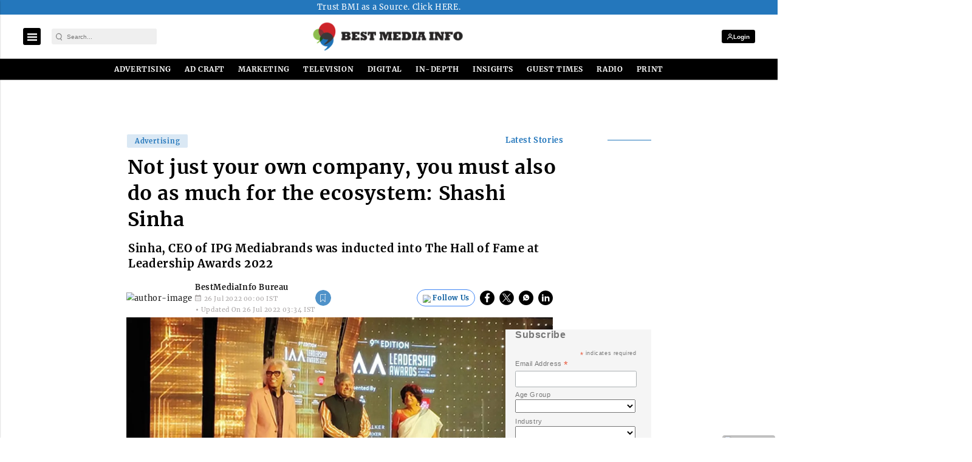

--- FILE ---
content_type: text/html; charset=utf-8
request_url: https://www.google.com/recaptcha/api2/aframe
body_size: -85
content:
<!DOCTYPE HTML><html><head><meta http-equiv="content-type" content="text/html; charset=UTF-8"></head><body><script nonce="_g02VgsIPDXSR6DdMCRw1w">/** Anti-fraud and anti-abuse applications only. See google.com/recaptcha */ try{var clients={'sodar':'https://pagead2.googlesyndication.com/pagead/sodar?'};window.addEventListener("message",function(a){try{if(a.source===window.parent){var b=JSON.parse(a.data);var c=clients[b['id']];if(c){var d=document.createElement('img');d.src=c+b['params']+'&rc='+(localStorage.getItem("rc::a")?sessionStorage.getItem("rc::b"):"");window.document.body.appendChild(d);sessionStorage.setItem("rc::e",parseInt(sessionStorage.getItem("rc::e")||0)+1);localStorage.setItem("rc::h",'1768403593653');}}}catch(b){}});window.parent.postMessage("_grecaptcha_ready", "*");}catch(b){}</script></body></html>